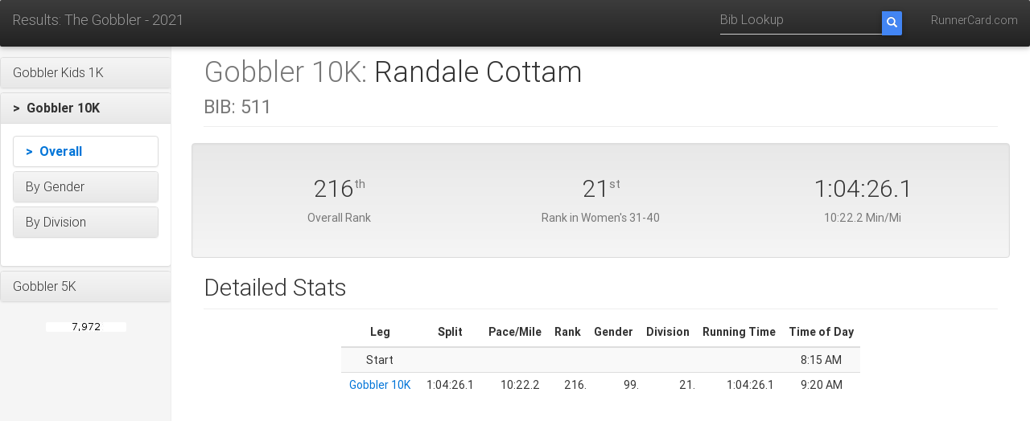

--- FILE ---
content_type: text/html;charset=UTF-8
request_url: https://www.runnercard.com/results3/athlete?meetId=90abe773-4e64-4793-abd4-e6fb50fa643b&athleteId=7fa14fbe-6287-4733-9519-b5963dd46126&eventId=3ea4e84e-b5de-4468-b391-00fffed72e19
body_size: 56153
content:


<!DOCTYPE html>
<html lang="en">

<head>
    <meta charset="utf-8">
    <meta http-equiv="X-UA-Compatible" content="IE=edge">
    <meta name="viewport" content="width=device-width, initial-scale=1">
    <!-- The above 3 meta tags *must* come first in the head; any other head content must come *after* these tags -->
    <meta name="description" content="">
    <meta name="author" content="">
    <link rel="icon" href="../../favicon.ico">

    <title>The Gobbler - 2021 </title>

    <link href="https://fonts.googleapis.com/css?family=Open+Sans|Lato" rel="stylesheet">

    <!-- Bootstrap core CSS -->
    <link rel="stylesheet" href="https://maxcdn.bootstrapcdn.com/bootstrap/3.3.7/css/bootstrap.min.css" integrity="sha384-BVYiiSIFeK1dGmJRAkycuHAHRg32OmUcww7on3RYdg4Va+PmSTsz/K68vbdEjh4u" crossorigin="anonymous">
    <link rel="stylesheet" href="https://maxcdn.bootstrapcdn.com/bootstrap/3.3.7/css/bootstrap-theme.min.css" integrity="sha384-rHyoN1iRsVXV4nD0JutlnGaslCJuC7uwjduW9SVrLvRYooPp2bWYgmgJQIXwl/Sp" crossorigin="anonymous">

    <link href="https://cdnjs.cloudflare.com/ajax/libs/mdbootstrap/4.3.0/css/mdb.min.css" rel="stylesheet">

    <!-- Custom styles for this template -->
    <link href="css/results.css" rel="stylesheet">


    <!-- HTML5 shim and Respond.js for IE8 support of HTML5 elements and media queries -->
    <!--[if lt IE 9]>
    <script src="https://oss.maxcdn.com/html5shiv/3.7.3/html5shiv.min.js"></script>
    <script src="https://oss.maxcdn.com/respond/1.4.2/respond.min.js"></script>
    <![endif]-->

    <script src="https://ajax.googleapis.com/ajax/libs/jquery/3.2.1/jquery.min.js"></script>
    <script src="https://code.jquery.com/ui/1.12.1/jquery-ui.js"></script>
    <script src="js/time.js"></script>

</head>

<body>
<nav class="navbar navbar-inverse navbar-fixed-top">
    <div class="container-fluid">
        <div class="navbar-header nowrap">
            <a class="navbar-brand header-title" href="meet?meetId=90abe773-4e64-4793-abd4-e6fb50fa643b">Results: The Gobbler - 2021 </a>
            <button type="button" class="navbar-toggle collapsed" data-toggle="collapse" data-target="#navbar" aria-expanded="false" aria-controls="navbar">
                <span class="sr-only menu-button-control">Toggle navigation</span>
                <span class="icon-bar"></span>
                <span class="icon-bar"></span>
                <span class="icon-bar"></span>
            </button>
        </div>
        <div id="navbar" class="navbar-collapse collapse">
            <ul class="nav navbar-nav navbar-right">
                <!--
                <li><a href="#">Help</a></li>
                -->
                <li><a href="http://www.runnercard.com">RunnerCard.com</a></li>
            </ul>
            <form class="navbar-form navbar-right" action="bib" method="get">
                <input type="hidden" name="meetId" value="90abe773-4e64-4793-abd4-e6fb50fa643b"/>
                <div class="input-group">
                    <input type="tel" name="bib" class="form-control" placeholder="Bib Lookup">
                    <span class="input-group-btn ">
                        <button class="btn btn-primary search-btn" type="submit">
                            <i class="glyphicon glyphicon-search"></i>
                        </button>
                    </span>
                </div>
            </form>
        </div>
    </div>
</nav>
<div class="container-fluid">
    <div class="row">

<div class="col-sm-3 col-md-2 sidebar">
    <div class="nav nav-sidebar">
        
        






<div class="panel-group" id="accordion_top">
    
        <div class="panel panel-default">
            
                
                
                    <div class="panel-heading"
                         role="button"
                         id="heading_dc7cdd56-1780-4747-b7bd-26653f45fee1"
                         data-toggle="collapse"
                         data-parent="#accordion_top"
                         href="#collapse_dc7cdd56-1780-4747-b7bd-26653f45fee1">
                        <h4 class="panel-title ">
                            
                            Gobbler Kids 1K
                        </h4>
                    </div>
                    <div id="collapse_dc7cdd56-1780-4747-b7bd-26653f45fee1"
                         class="panel-collapse collapse "
                         aria-labelledby="heading_dc7cdd56-1780-4747-b7bd-26653f45fee1">
                        <div class="panel-body">
                            
                            
                            






<div class="panel-group" id="accordion_dc7cdd56-1780-4747-b7bd-26653f45fee1">
    
        <div class="panel panel-default">
            
                
                    <a href="event?meetId=90abe773-4e64-4793-abd4-e6fb50fa643b&eventId=dc7cdd56-1780-4747-b7bd-26653f45fee1&startTimingPointId=b5cad886-8218-43a5-bc84-d401f52be4ac&endTimingPointId=49ab6df6-7d67-4354-9920-88647e454528">
                    <div class="panel-heading">
                        <h4 class="panel-title nav ">
                            
                            Overall
                        </h4>
                    </div>
                    </a>
                
                
            
        </div>
    
        <div class="panel panel-default">
            
                
                
                    <div class="panel-heading"
                         role="button"
                         id="heading_0d476c7f-0d07-492a-a716-3417df6f0e60"
                         data-toggle="collapse"
                         data-parent="#accordion_dc7cdd56-1780-4747-b7bd-26653f45fee1"
                         href="#collapse_0d476c7f-0d07-492a-a716-3417df6f0e60">
                        <h4 class="panel-title ">
                            
                            By Gender
                        </h4>
                    </div>
                    <div id="collapse_0d476c7f-0d07-492a-a716-3417df6f0e60"
                         class="panel-collapse collapse "
                         aria-labelledby="heading_0d476c7f-0d07-492a-a716-3417df6f0e60">
                        <div class="panel-body">
                            
                            
                            






<div class="panel-group" id="accordion_0d476c7f-0d07-492a-a716-3417df6f0e60">
    
        <div class="panel panel-default">
            
                
                    <a href="event?meetId=90abe773-4e64-4793-abd4-e6fb50fa643b&eventId=dc7cdd56-1780-4747-b7bd-26653f45fee1&startTimingPointId=b5cad886-8218-43a5-bc84-d401f52be4ac&endTimingPointId=49ab6df6-7d67-4354-9920-88647e454528&gender=FEMALE">
                    <div class="panel-heading">
                        <h4 class="panel-title nav ">
                            
                            Female
                        </h4>
                    </div>
                    </a>
                
                
            
        </div>
    
        <div class="panel panel-default">
            
                
                    <a href="event?meetId=90abe773-4e64-4793-abd4-e6fb50fa643b&eventId=dc7cdd56-1780-4747-b7bd-26653f45fee1&startTimingPointId=b5cad886-8218-43a5-bc84-d401f52be4ac&endTimingPointId=49ab6df6-7d67-4354-9920-88647e454528&gender=MALE">
                    <div class="panel-heading">
                        <h4 class="panel-title nav ">
                            
                            Male
                        </h4>
                    </div>
                    </a>
                
                
            
        </div>
    
    
</div>
                        </div>
                    </div>
                
            
        </div>
    
        <div class="panel panel-default">
            
                
                
                    <div class="panel-heading"
                         role="button"
                         id="heading_a5e494c4-e7bc-4755-8b02-815c209bd0d4"
                         data-toggle="collapse"
                         data-parent="#accordion_dc7cdd56-1780-4747-b7bd-26653f45fee1"
                         href="#collapse_a5e494c4-e7bc-4755-8b02-815c209bd0d4">
                        <h4 class="panel-title ">
                            
                            By Division
                        </h4>
                    </div>
                    <div id="collapse_a5e494c4-e7bc-4755-8b02-815c209bd0d4"
                         class="panel-collapse collapse "
                         aria-labelledby="heading_a5e494c4-e7bc-4755-8b02-815c209bd0d4">
                        <div class="panel-body">
                            
                            
                            






<div class="panel-group" id="accordion_a5e494c4-e7bc-4755-8b02-815c209bd0d4">
    
        <div class="panel panel-default">
            
                
                    <a href="event?meetId=90abe773-4e64-4793-abd4-e6fb50fa643b&eventId=dc7cdd56-1780-4747-b7bd-26653f45fee1&startTimingPointId=b5cad886-8218-43a5-bc84-d401f52be4ac&endTimingPointId=49ab6df6-7d67-4354-9920-88647e454528&divisionId=6e2222a7-d0fa-45a4-8022-227a83ea21d2">
                    <div class="panel-heading">
                        <h4 class="panel-title nav ">
                            
                            Girl&#39;s 1-4
                        </h4>
                    </div>
                    </a>
                
                
            
        </div>
    
        <div class="panel panel-default">
            
                
                    <a href="event?meetId=90abe773-4e64-4793-abd4-e6fb50fa643b&eventId=dc7cdd56-1780-4747-b7bd-26653f45fee1&startTimingPointId=b5cad886-8218-43a5-bc84-d401f52be4ac&endTimingPointId=49ab6df6-7d67-4354-9920-88647e454528&divisionId=d03cb741-fd25-4abf-bf54-88d977b372ff">
                    <div class="panel-heading">
                        <h4 class="panel-title nav ">
                            
                            Girl&#39;s 5-6
                        </h4>
                    </div>
                    </a>
                
                
            
        </div>
    
        <div class="panel panel-default">
            
                
                    <a href="event?meetId=90abe773-4e64-4793-abd4-e6fb50fa643b&eventId=dc7cdd56-1780-4747-b7bd-26653f45fee1&startTimingPointId=b5cad886-8218-43a5-bc84-d401f52be4ac&endTimingPointId=49ab6df6-7d67-4354-9920-88647e454528&divisionId=9d81ae34-f291-4e62-a31a-bb515409a2e5">
                    <div class="panel-heading">
                        <h4 class="panel-title nav ">
                            
                            Girl&#39;s 7-8
                        </h4>
                    </div>
                    </a>
                
                
            
        </div>
    
        <div class="panel panel-default">
            
                
                    <a href="event?meetId=90abe773-4e64-4793-abd4-e6fb50fa643b&eventId=dc7cdd56-1780-4747-b7bd-26653f45fee1&startTimingPointId=b5cad886-8218-43a5-bc84-d401f52be4ac&endTimingPointId=49ab6df6-7d67-4354-9920-88647e454528&divisionId=5d6d577f-ffab-432a-9c9c-fed61892fcc2">
                    <div class="panel-heading">
                        <h4 class="panel-title nav ">
                            
                            Girl&#39;s 9-10
                        </h4>
                    </div>
                    </a>
                
                
            
        </div>
    
        <div class="panel panel-default">
            
                
                    <a href="event?meetId=90abe773-4e64-4793-abd4-e6fb50fa643b&eventId=dc7cdd56-1780-4747-b7bd-26653f45fee1&startTimingPointId=b5cad886-8218-43a5-bc84-d401f52be4ac&endTimingPointId=49ab6df6-7d67-4354-9920-88647e454528&divisionId=3f6bc850-e5b5-4bff-a7a0-bbf90b366d8d">
                    <div class="panel-heading">
                        <h4 class="panel-title nav ">
                            
                            Girl&#39;s 11-12
                        </h4>
                    </div>
                    </a>
                
                
            
        </div>
    
        <div class="panel panel-default">
            
                
                    <a href="event?meetId=90abe773-4e64-4793-abd4-e6fb50fa643b&eventId=dc7cdd56-1780-4747-b7bd-26653f45fee1&startTimingPointId=b5cad886-8218-43a5-bc84-d401f52be4ac&endTimingPointId=49ab6df6-7d67-4354-9920-88647e454528&divisionId=83169d17-fc23-4b29-8b67-31ceaf816c56">
                    <div class="panel-heading">
                        <h4 class="panel-title nav ">
                            
                            Boy&#39;s 1-4
                        </h4>
                    </div>
                    </a>
                
                
            
        </div>
    
        <div class="panel panel-default">
            
                
                    <a href="event?meetId=90abe773-4e64-4793-abd4-e6fb50fa643b&eventId=dc7cdd56-1780-4747-b7bd-26653f45fee1&startTimingPointId=b5cad886-8218-43a5-bc84-d401f52be4ac&endTimingPointId=49ab6df6-7d67-4354-9920-88647e454528&divisionId=259f41dd-c431-4022-afed-473ab4806c12">
                    <div class="panel-heading">
                        <h4 class="panel-title nav ">
                            
                            Boy&#39;s 5-6
                        </h4>
                    </div>
                    </a>
                
                
            
        </div>
    
        <div class="panel panel-default">
            
                
                    <a href="event?meetId=90abe773-4e64-4793-abd4-e6fb50fa643b&eventId=dc7cdd56-1780-4747-b7bd-26653f45fee1&startTimingPointId=b5cad886-8218-43a5-bc84-d401f52be4ac&endTimingPointId=49ab6df6-7d67-4354-9920-88647e454528&divisionId=9b5b74fc-342f-4f9e-aaeb-92c9959dd115">
                    <div class="panel-heading">
                        <h4 class="panel-title nav ">
                            
                            Boy&#39;s 7-8
                        </h4>
                    </div>
                    </a>
                
                
            
        </div>
    
        <div class="panel panel-default">
            
                
                    <a href="event?meetId=90abe773-4e64-4793-abd4-e6fb50fa643b&eventId=dc7cdd56-1780-4747-b7bd-26653f45fee1&startTimingPointId=b5cad886-8218-43a5-bc84-d401f52be4ac&endTimingPointId=49ab6df6-7d67-4354-9920-88647e454528&divisionId=21269446-4acd-40cc-88ff-bfa5d94c7a23">
                    <div class="panel-heading">
                        <h4 class="panel-title nav ">
                            
                            Boy&#39;s 9-10
                        </h4>
                    </div>
                    </a>
                
                
            
        </div>
    
        <div class="panel panel-default">
            
                
                    <a href="event?meetId=90abe773-4e64-4793-abd4-e6fb50fa643b&eventId=dc7cdd56-1780-4747-b7bd-26653f45fee1&startTimingPointId=b5cad886-8218-43a5-bc84-d401f52be4ac&endTimingPointId=49ab6df6-7d67-4354-9920-88647e454528&divisionId=c05a1fd2-6fce-4860-8d9f-a54e52755260">
                    <div class="panel-heading">
                        <h4 class="panel-title nav ">
                            
                            Boy&#39;s 11-12
                        </h4>
                    </div>
                    </a>
                
                
            
        </div>
    
    
</div>
                        </div>
                    </div>
                
            
        </div>
    
    
</div>
                        </div>
                    </div>
                
            
        </div>
    
        <div class="panel panel-default">
            
                
                
                    <div class="panel-heading"
                         role="button"
                         id="heading_3ea4e84e-b5de-4468-b391-00fffed72e19"
                         data-toggle="collapse"
                         data-parent="#accordion_top"
                         href="#collapse_3ea4e84e-b5de-4468-b391-00fffed72e19">
                        <h4 class="panel-title selected">
                            &gt;&nbsp;
                            Gobbler 10K
                        </h4>
                    </div>
                    <div id="collapse_3ea4e84e-b5de-4468-b391-00fffed72e19"
                         class="panel-collapse collapse in"
                         aria-labelledby="heading_3ea4e84e-b5de-4468-b391-00fffed72e19">
                        <div class="panel-body">
                            
                            
                            






<div class="panel-group" id="accordion_3ea4e84e-b5de-4468-b391-00fffed72e19">
    
        <div class="panel panel-default">
            
                
                    <a href="event?meetId=90abe773-4e64-4793-abd4-e6fb50fa643b&eventId=3ea4e84e-b5de-4468-b391-00fffed72e19&startTimingPointId=8b19cd3e-d59b-4db4-8df7-2bf7e7af9d22&endTimingPointId=6d5e18b2-81de-4a6b-9091-4bc06b9ac6e4">
                    <div class="panel-heading">
                        <h4 class="panel-title nav selected">
                            &gt;&nbsp;
                            Overall
                        </h4>
                    </div>
                    </a>
                
                
            
        </div>
    
        <div class="panel panel-default">
            
                
                
                    <div class="panel-heading"
                         role="button"
                         id="heading_de5f986d-5e5c-467e-8e5f-e44519b6cddf"
                         data-toggle="collapse"
                         data-parent="#accordion_3ea4e84e-b5de-4468-b391-00fffed72e19"
                         href="#collapse_de5f986d-5e5c-467e-8e5f-e44519b6cddf">
                        <h4 class="panel-title ">
                            
                            By Gender
                        </h4>
                    </div>
                    <div id="collapse_de5f986d-5e5c-467e-8e5f-e44519b6cddf"
                         class="panel-collapse collapse "
                         aria-labelledby="heading_de5f986d-5e5c-467e-8e5f-e44519b6cddf">
                        <div class="panel-body">
                            
                            
                            






<div class="panel-group" id="accordion_de5f986d-5e5c-467e-8e5f-e44519b6cddf">
    
        <div class="panel panel-default">
            
                
                    <a href="event?meetId=90abe773-4e64-4793-abd4-e6fb50fa643b&eventId=3ea4e84e-b5de-4468-b391-00fffed72e19&startTimingPointId=8b19cd3e-d59b-4db4-8df7-2bf7e7af9d22&endTimingPointId=6d5e18b2-81de-4a6b-9091-4bc06b9ac6e4&gender=FEMALE">
                    <div class="panel-heading">
                        <h4 class="panel-title nav ">
                            
                            Female
                        </h4>
                    </div>
                    </a>
                
                
            
        </div>
    
        <div class="panel panel-default">
            
                
                    <a href="event?meetId=90abe773-4e64-4793-abd4-e6fb50fa643b&eventId=3ea4e84e-b5de-4468-b391-00fffed72e19&startTimingPointId=8b19cd3e-d59b-4db4-8df7-2bf7e7af9d22&endTimingPointId=6d5e18b2-81de-4a6b-9091-4bc06b9ac6e4&gender=MALE">
                    <div class="panel-heading">
                        <h4 class="panel-title nav ">
                            
                            Male
                        </h4>
                    </div>
                    </a>
                
                
            
        </div>
    
    
</div>
                        </div>
                    </div>
                
            
        </div>
    
        <div class="panel panel-default">
            
                
                
                    <div class="panel-heading"
                         role="button"
                         id="heading_cc01fffd-8f5b-4c15-9965-c9ea8bbd4e0a"
                         data-toggle="collapse"
                         data-parent="#accordion_3ea4e84e-b5de-4468-b391-00fffed72e19"
                         href="#collapse_cc01fffd-8f5b-4c15-9965-c9ea8bbd4e0a">
                        <h4 class="panel-title ">
                            
                            By Division
                        </h4>
                    </div>
                    <div id="collapse_cc01fffd-8f5b-4c15-9965-c9ea8bbd4e0a"
                         class="panel-collapse collapse "
                         aria-labelledby="heading_cc01fffd-8f5b-4c15-9965-c9ea8bbd4e0a">
                        <div class="panel-body">
                            
                            
                            






<div class="panel-group" id="accordion_cc01fffd-8f5b-4c15-9965-c9ea8bbd4e0a">
    
        <div class="panel panel-default">
            
                
                    <a href="event?meetId=90abe773-4e64-4793-abd4-e6fb50fa643b&eventId=3ea4e84e-b5de-4468-b391-00fffed72e19&startTimingPointId=8b19cd3e-d59b-4db4-8df7-2bf7e7af9d22&endTimingPointId=6d5e18b2-81de-4a6b-9091-4bc06b9ac6e4&divisionId=8e2262fa-7b99-4992-aad4-35c96362be88">
                    <div class="panel-heading">
                        <h4 class="panel-title nav ">
                            
                            Girl&#39;s 1-20
                        </h4>
                    </div>
                    </a>
                
                
            
        </div>
    
        <div class="panel panel-default">
            
                
                    <a href="event?meetId=90abe773-4e64-4793-abd4-e6fb50fa643b&eventId=3ea4e84e-b5de-4468-b391-00fffed72e19&startTimingPointId=8b19cd3e-d59b-4db4-8df7-2bf7e7af9d22&endTimingPointId=6d5e18b2-81de-4a6b-9091-4bc06b9ac6e4&divisionId=e1ccb2f7-bf95-42d7-b425-117f58664613">
                    <div class="panel-heading">
                        <h4 class="panel-title nav ">
                            
                            Women&#39;s 21-30
                        </h4>
                    </div>
                    </a>
                
                
            
        </div>
    
        <div class="panel panel-default">
            
                
                    <a href="event?meetId=90abe773-4e64-4793-abd4-e6fb50fa643b&eventId=3ea4e84e-b5de-4468-b391-00fffed72e19&startTimingPointId=8b19cd3e-d59b-4db4-8df7-2bf7e7af9d22&endTimingPointId=6d5e18b2-81de-4a6b-9091-4bc06b9ac6e4&divisionId=be723ab6-c1d6-486e-9bbb-959ec4e1036d">
                    <div class="panel-heading">
                        <h4 class="panel-title nav ">
                            
                            Women&#39;s 31-40
                        </h4>
                    </div>
                    </a>
                
                
            
        </div>
    
        <div class="panel panel-default">
            
                
                    <a href="event?meetId=90abe773-4e64-4793-abd4-e6fb50fa643b&eventId=3ea4e84e-b5de-4468-b391-00fffed72e19&startTimingPointId=8b19cd3e-d59b-4db4-8df7-2bf7e7af9d22&endTimingPointId=6d5e18b2-81de-4a6b-9091-4bc06b9ac6e4&divisionId=79d4782b-d5c7-4029-b4cd-6fc4fa027b8a">
                    <div class="panel-heading">
                        <h4 class="panel-title nav ">
                            
                            Women&#39;s 41-50
                        </h4>
                    </div>
                    </a>
                
                
            
        </div>
    
        <div class="panel panel-default">
            
                
                    <a href="event?meetId=90abe773-4e64-4793-abd4-e6fb50fa643b&eventId=3ea4e84e-b5de-4468-b391-00fffed72e19&startTimingPointId=8b19cd3e-d59b-4db4-8df7-2bf7e7af9d22&endTimingPointId=6d5e18b2-81de-4a6b-9091-4bc06b9ac6e4&divisionId=02c584ad-2839-4201-b685-fc51b15f193c">
                    <div class="panel-heading">
                        <h4 class="panel-title nav ">
                            
                            Women&#39;s 51-60
                        </h4>
                    </div>
                    </a>
                
                
            
        </div>
    
        <div class="panel panel-default">
            
                
                    <a href="event?meetId=90abe773-4e64-4793-abd4-e6fb50fa643b&eventId=3ea4e84e-b5de-4468-b391-00fffed72e19&startTimingPointId=8b19cd3e-d59b-4db4-8df7-2bf7e7af9d22&endTimingPointId=6d5e18b2-81de-4a6b-9091-4bc06b9ac6e4&divisionId=0c999c76-42ef-41ac-829b-780340c35df5">
                    <div class="panel-heading">
                        <h4 class="panel-title nav ">
                            
                            Women&#39;s 61-70
                        </h4>
                    </div>
                    </a>
                
                
            
        </div>
    
        <div class="panel panel-default">
            
                
                    <a href="event?meetId=90abe773-4e64-4793-abd4-e6fb50fa643b&eventId=3ea4e84e-b5de-4468-b391-00fffed72e19&startTimingPointId=8b19cd3e-d59b-4db4-8df7-2bf7e7af9d22&endTimingPointId=6d5e18b2-81de-4a6b-9091-4bc06b9ac6e4&divisionId=9005dfba-b5fd-4be4-a6e8-476a673db988">
                    <div class="panel-heading">
                        <h4 class="panel-title nav ">
                            
                            Women&#39;s 71-99
                        </h4>
                    </div>
                    </a>
                
                
            
        </div>
    
        <div class="panel panel-default">
            
                
                    <a href="event?meetId=90abe773-4e64-4793-abd4-e6fb50fa643b&eventId=3ea4e84e-b5de-4468-b391-00fffed72e19&startTimingPointId=8b19cd3e-d59b-4db4-8df7-2bf7e7af9d22&endTimingPointId=6d5e18b2-81de-4a6b-9091-4bc06b9ac6e4&divisionId=c6e52856-55cd-4fac-b212-79f15e6fdb8b">
                    <div class="panel-heading">
                        <h4 class="panel-title nav ">
                            
                            Women&#39;s Overall
                        </h4>
                    </div>
                    </a>
                
                
            
        </div>
    
        <div class="panel panel-default">
            
                
                    <a href="event?meetId=90abe773-4e64-4793-abd4-e6fb50fa643b&eventId=3ea4e84e-b5de-4468-b391-00fffed72e19&startTimingPointId=8b19cd3e-d59b-4db4-8df7-2bf7e7af9d22&endTimingPointId=6d5e18b2-81de-4a6b-9091-4bc06b9ac6e4&divisionId=b1ac9cae-1afa-4910-9e99-5263bdfb986e">
                    <div class="panel-heading">
                        <h4 class="panel-title nav ">
                            
                            Boy&#39;s 1-20
                        </h4>
                    </div>
                    </a>
                
                
            
        </div>
    
        <div class="panel panel-default">
            
                
                    <a href="event?meetId=90abe773-4e64-4793-abd4-e6fb50fa643b&eventId=3ea4e84e-b5de-4468-b391-00fffed72e19&startTimingPointId=8b19cd3e-d59b-4db4-8df7-2bf7e7af9d22&endTimingPointId=6d5e18b2-81de-4a6b-9091-4bc06b9ac6e4&divisionId=e50bc259-c579-44b4-b301-68dc833a60a8">
                    <div class="panel-heading">
                        <h4 class="panel-title nav ">
                            
                            Men&#39;s 21-30
                        </h4>
                    </div>
                    </a>
                
                
            
        </div>
    
        <div class="panel panel-default">
            
                
                    <a href="event?meetId=90abe773-4e64-4793-abd4-e6fb50fa643b&eventId=3ea4e84e-b5de-4468-b391-00fffed72e19&startTimingPointId=8b19cd3e-d59b-4db4-8df7-2bf7e7af9d22&endTimingPointId=6d5e18b2-81de-4a6b-9091-4bc06b9ac6e4&divisionId=db89b27e-df86-4ecc-89ac-9d78d8004541">
                    <div class="panel-heading">
                        <h4 class="panel-title nav ">
                            
                            Men&#39;s 31-40
                        </h4>
                    </div>
                    </a>
                
                
            
        </div>
    
        <div class="panel panel-default">
            
                
                    <a href="event?meetId=90abe773-4e64-4793-abd4-e6fb50fa643b&eventId=3ea4e84e-b5de-4468-b391-00fffed72e19&startTimingPointId=8b19cd3e-d59b-4db4-8df7-2bf7e7af9d22&endTimingPointId=6d5e18b2-81de-4a6b-9091-4bc06b9ac6e4&divisionId=1a798eca-4251-42e4-9d1e-48a1eaa92a24">
                    <div class="panel-heading">
                        <h4 class="panel-title nav ">
                            
                            Men&#39;s 41-50
                        </h4>
                    </div>
                    </a>
                
                
            
        </div>
    
        <div class="panel panel-default">
            
                
                    <a href="event?meetId=90abe773-4e64-4793-abd4-e6fb50fa643b&eventId=3ea4e84e-b5de-4468-b391-00fffed72e19&startTimingPointId=8b19cd3e-d59b-4db4-8df7-2bf7e7af9d22&endTimingPointId=6d5e18b2-81de-4a6b-9091-4bc06b9ac6e4&divisionId=c5d564e0-b47e-486d-bd68-7552e23cf79c">
                    <div class="panel-heading">
                        <h4 class="panel-title nav ">
                            
                            Men&#39;s 51-60
                        </h4>
                    </div>
                    </a>
                
                
            
        </div>
    
        <div class="panel panel-default">
            
                
                    <a href="event?meetId=90abe773-4e64-4793-abd4-e6fb50fa643b&eventId=3ea4e84e-b5de-4468-b391-00fffed72e19&startTimingPointId=8b19cd3e-d59b-4db4-8df7-2bf7e7af9d22&endTimingPointId=6d5e18b2-81de-4a6b-9091-4bc06b9ac6e4&divisionId=6683680e-5d10-4c67-b65d-54c56954a6fc">
                    <div class="panel-heading">
                        <h4 class="panel-title nav ">
                            
                            Men&#39;s 61-70
                        </h4>
                    </div>
                    </a>
                
                
            
        </div>
    
        <div class="panel panel-default">
            
                
                    <a href="event?meetId=90abe773-4e64-4793-abd4-e6fb50fa643b&eventId=3ea4e84e-b5de-4468-b391-00fffed72e19&startTimingPointId=8b19cd3e-d59b-4db4-8df7-2bf7e7af9d22&endTimingPointId=6d5e18b2-81de-4a6b-9091-4bc06b9ac6e4&divisionId=0c290fe8-46d0-4c81-bfa6-d3592b629b74">
                    <div class="panel-heading">
                        <h4 class="panel-title nav ">
                            
                            Men&#39;s 71-99
                        </h4>
                    </div>
                    </a>
                
                
            
        </div>
    
        <div class="panel panel-default">
            
                
                    <a href="event?meetId=90abe773-4e64-4793-abd4-e6fb50fa643b&eventId=3ea4e84e-b5de-4468-b391-00fffed72e19&startTimingPointId=8b19cd3e-d59b-4db4-8df7-2bf7e7af9d22&endTimingPointId=6d5e18b2-81de-4a6b-9091-4bc06b9ac6e4&divisionId=9c50c30f-1230-42c0-8ccb-6101ad300895">
                    <div class="panel-heading">
                        <h4 class="panel-title nav ">
                            
                            Men&#39;s Overall
                        </h4>
                    </div>
                    </a>
                
                
            
        </div>
    
    
</div>
                        </div>
                    </div>
                
            
        </div>
    
    
</div>
                        </div>
                    </div>
                
            
        </div>
    
        <div class="panel panel-default">
            
                
                
                    <div class="panel-heading"
                         role="button"
                         id="heading_9d7562ee-1c89-4fc1-874a-0c0abc8162fb"
                         data-toggle="collapse"
                         data-parent="#accordion_top"
                         href="#collapse_9d7562ee-1c89-4fc1-874a-0c0abc8162fb">
                        <h4 class="panel-title ">
                            
                            Gobbler 5K
                        </h4>
                    </div>
                    <div id="collapse_9d7562ee-1c89-4fc1-874a-0c0abc8162fb"
                         class="panel-collapse collapse "
                         aria-labelledby="heading_9d7562ee-1c89-4fc1-874a-0c0abc8162fb">
                        <div class="panel-body">
                            
                            
                            






<div class="panel-group" id="accordion_9d7562ee-1c89-4fc1-874a-0c0abc8162fb">
    
        <div class="panel panel-default">
            
                
                    <a href="event?meetId=90abe773-4e64-4793-abd4-e6fb50fa643b&eventId=9d7562ee-1c89-4fc1-874a-0c0abc8162fb&startTimingPointId=fcb09978-5ca6-440b-ace9-f96da22dd376&endTimingPointId=de175562-b0e5-44f1-a8c2-ac302c5db068">
                    <div class="panel-heading">
                        <h4 class="panel-title nav ">
                            
                            Overall
                        </h4>
                    </div>
                    </a>
                
                
            
        </div>
    
        <div class="panel panel-default">
            
                
                
                    <div class="panel-heading"
                         role="button"
                         id="heading_57da6444-b596-4d47-8647-c9227208ce3d"
                         data-toggle="collapse"
                         data-parent="#accordion_9d7562ee-1c89-4fc1-874a-0c0abc8162fb"
                         href="#collapse_57da6444-b596-4d47-8647-c9227208ce3d">
                        <h4 class="panel-title ">
                            
                            By Gender
                        </h4>
                    </div>
                    <div id="collapse_57da6444-b596-4d47-8647-c9227208ce3d"
                         class="panel-collapse collapse "
                         aria-labelledby="heading_57da6444-b596-4d47-8647-c9227208ce3d">
                        <div class="panel-body">
                            
                            
                            






<div class="panel-group" id="accordion_57da6444-b596-4d47-8647-c9227208ce3d">
    
        <div class="panel panel-default">
            
                
                    <a href="event?meetId=90abe773-4e64-4793-abd4-e6fb50fa643b&eventId=9d7562ee-1c89-4fc1-874a-0c0abc8162fb&startTimingPointId=fcb09978-5ca6-440b-ace9-f96da22dd376&endTimingPointId=de175562-b0e5-44f1-a8c2-ac302c5db068&gender=FEMALE">
                    <div class="panel-heading">
                        <h4 class="panel-title nav ">
                            
                            Female
                        </h4>
                    </div>
                    </a>
                
                
            
        </div>
    
        <div class="panel panel-default">
            
                
                    <a href="event?meetId=90abe773-4e64-4793-abd4-e6fb50fa643b&eventId=9d7562ee-1c89-4fc1-874a-0c0abc8162fb&startTimingPointId=fcb09978-5ca6-440b-ace9-f96da22dd376&endTimingPointId=de175562-b0e5-44f1-a8c2-ac302c5db068&gender=MALE">
                    <div class="panel-heading">
                        <h4 class="panel-title nav ">
                            
                            Male
                        </h4>
                    </div>
                    </a>
                
                
            
        </div>
    
    
</div>
                        </div>
                    </div>
                
            
        </div>
    
        <div class="panel panel-default">
            
                
                
                    <div class="panel-heading"
                         role="button"
                         id="heading_06bba0ff-334f-4c1d-8f9b-34a147b09c4b"
                         data-toggle="collapse"
                         data-parent="#accordion_9d7562ee-1c89-4fc1-874a-0c0abc8162fb"
                         href="#collapse_06bba0ff-334f-4c1d-8f9b-34a147b09c4b">
                        <h4 class="panel-title ">
                            
                            By Division
                        </h4>
                    </div>
                    <div id="collapse_06bba0ff-334f-4c1d-8f9b-34a147b09c4b"
                         class="panel-collapse collapse "
                         aria-labelledby="heading_06bba0ff-334f-4c1d-8f9b-34a147b09c4b">
                        <div class="panel-body">
                            
                            
                            






<div class="panel-group" id="accordion_06bba0ff-334f-4c1d-8f9b-34a147b09c4b">
    
        <div class="panel panel-default">
            
                
                    <a href="event?meetId=90abe773-4e64-4793-abd4-e6fb50fa643b&eventId=9d7562ee-1c89-4fc1-874a-0c0abc8162fb&startTimingPointId=fcb09978-5ca6-440b-ace9-f96da22dd376&endTimingPointId=de175562-b0e5-44f1-a8c2-ac302c5db068&divisionId=34cd740e-6a06-4b83-965b-9030b802f8a9">
                    <div class="panel-heading">
                        <h4 class="panel-title nav ">
                            
                            Girl&#39;s 1-20
                        </h4>
                    </div>
                    </a>
                
                
            
        </div>
    
        <div class="panel panel-default">
            
                
                    <a href="event?meetId=90abe773-4e64-4793-abd4-e6fb50fa643b&eventId=9d7562ee-1c89-4fc1-874a-0c0abc8162fb&startTimingPointId=fcb09978-5ca6-440b-ace9-f96da22dd376&endTimingPointId=de175562-b0e5-44f1-a8c2-ac302c5db068&divisionId=91bd9a2d-c903-4b4a-8105-51b8b497ee92">
                    <div class="panel-heading">
                        <h4 class="panel-title nav ">
                            
                            Women&#39;s 21-30
                        </h4>
                    </div>
                    </a>
                
                
            
        </div>
    
        <div class="panel panel-default">
            
                
                    <a href="event?meetId=90abe773-4e64-4793-abd4-e6fb50fa643b&eventId=9d7562ee-1c89-4fc1-874a-0c0abc8162fb&startTimingPointId=fcb09978-5ca6-440b-ace9-f96da22dd376&endTimingPointId=de175562-b0e5-44f1-a8c2-ac302c5db068&divisionId=50c8a51c-2ead-41f3-9dd6-d9ad838ba184">
                    <div class="panel-heading">
                        <h4 class="panel-title nav ">
                            
                            Women&#39;s 31-40
                        </h4>
                    </div>
                    </a>
                
                
            
        </div>
    
        <div class="panel panel-default">
            
                
                    <a href="event?meetId=90abe773-4e64-4793-abd4-e6fb50fa643b&eventId=9d7562ee-1c89-4fc1-874a-0c0abc8162fb&startTimingPointId=fcb09978-5ca6-440b-ace9-f96da22dd376&endTimingPointId=de175562-b0e5-44f1-a8c2-ac302c5db068&divisionId=97db5ff8-0e3a-4548-b149-9b0bd2382828">
                    <div class="panel-heading">
                        <h4 class="panel-title nav ">
                            
                            Women&#39;s 41-50
                        </h4>
                    </div>
                    </a>
                
                
            
        </div>
    
        <div class="panel panel-default">
            
                
                    <a href="event?meetId=90abe773-4e64-4793-abd4-e6fb50fa643b&eventId=9d7562ee-1c89-4fc1-874a-0c0abc8162fb&startTimingPointId=fcb09978-5ca6-440b-ace9-f96da22dd376&endTimingPointId=de175562-b0e5-44f1-a8c2-ac302c5db068&divisionId=b113beaf-b640-4290-af7e-7790b8fe6c51">
                    <div class="panel-heading">
                        <h4 class="panel-title nav ">
                            
                            Women&#39;s 51-60
                        </h4>
                    </div>
                    </a>
                
                
            
        </div>
    
        <div class="panel panel-default">
            
                
                    <a href="event?meetId=90abe773-4e64-4793-abd4-e6fb50fa643b&eventId=9d7562ee-1c89-4fc1-874a-0c0abc8162fb&startTimingPointId=fcb09978-5ca6-440b-ace9-f96da22dd376&endTimingPointId=de175562-b0e5-44f1-a8c2-ac302c5db068&divisionId=04fdbcce-0ef2-4778-97cb-c9a941a4c473">
                    <div class="panel-heading">
                        <h4 class="panel-title nav ">
                            
                            Women&#39;s 61-70
                        </h4>
                    </div>
                    </a>
                
                
            
        </div>
    
        <div class="panel panel-default">
            
                
                    <a href="event?meetId=90abe773-4e64-4793-abd4-e6fb50fa643b&eventId=9d7562ee-1c89-4fc1-874a-0c0abc8162fb&startTimingPointId=fcb09978-5ca6-440b-ace9-f96da22dd376&endTimingPointId=de175562-b0e5-44f1-a8c2-ac302c5db068&divisionId=75681d00-b012-4c78-8a68-c0edc56fe591">
                    <div class="panel-heading">
                        <h4 class="panel-title nav ">
                            
                            Women&#39;s 71-99
                        </h4>
                    </div>
                    </a>
                
                
            
        </div>
    
        <div class="panel panel-default">
            
                
                    <a href="event?meetId=90abe773-4e64-4793-abd4-e6fb50fa643b&eventId=9d7562ee-1c89-4fc1-874a-0c0abc8162fb&startTimingPointId=fcb09978-5ca6-440b-ace9-f96da22dd376&endTimingPointId=de175562-b0e5-44f1-a8c2-ac302c5db068&divisionId=b651f74c-6722-437b-bbf5-328f6f8a1e49">
                    <div class="panel-heading">
                        <h4 class="panel-title nav ">
                            
                            Women&#39;s Overall
                        </h4>
                    </div>
                    </a>
                
                
            
        </div>
    
        <div class="panel panel-default">
            
                
                    <a href="event?meetId=90abe773-4e64-4793-abd4-e6fb50fa643b&eventId=9d7562ee-1c89-4fc1-874a-0c0abc8162fb&startTimingPointId=fcb09978-5ca6-440b-ace9-f96da22dd376&endTimingPointId=de175562-b0e5-44f1-a8c2-ac302c5db068&divisionId=da60b162-899e-4618-8cb7-ec4151b907ef">
                    <div class="panel-heading">
                        <h4 class="panel-title nav ">
                            
                            Boy&#39;s 1-20
                        </h4>
                    </div>
                    </a>
                
                
            
        </div>
    
        <div class="panel panel-default">
            
                
                    <a href="event?meetId=90abe773-4e64-4793-abd4-e6fb50fa643b&eventId=9d7562ee-1c89-4fc1-874a-0c0abc8162fb&startTimingPointId=fcb09978-5ca6-440b-ace9-f96da22dd376&endTimingPointId=de175562-b0e5-44f1-a8c2-ac302c5db068&divisionId=c2bbf0c0-a9c5-46e9-8859-defabe10d6da">
                    <div class="panel-heading">
                        <h4 class="panel-title nav ">
                            
                            Men&#39;s 21-30
                        </h4>
                    </div>
                    </a>
                
                
            
        </div>
    
        <div class="panel panel-default">
            
                
                    <a href="event?meetId=90abe773-4e64-4793-abd4-e6fb50fa643b&eventId=9d7562ee-1c89-4fc1-874a-0c0abc8162fb&startTimingPointId=fcb09978-5ca6-440b-ace9-f96da22dd376&endTimingPointId=de175562-b0e5-44f1-a8c2-ac302c5db068&divisionId=62853122-0ad1-435c-8f39-baea9d19f893">
                    <div class="panel-heading">
                        <h4 class="panel-title nav ">
                            
                            Men&#39;s 31-40
                        </h4>
                    </div>
                    </a>
                
                
            
        </div>
    
        <div class="panel panel-default">
            
                
                    <a href="event?meetId=90abe773-4e64-4793-abd4-e6fb50fa643b&eventId=9d7562ee-1c89-4fc1-874a-0c0abc8162fb&startTimingPointId=fcb09978-5ca6-440b-ace9-f96da22dd376&endTimingPointId=de175562-b0e5-44f1-a8c2-ac302c5db068&divisionId=f16954f7-3464-4db9-b1d4-2f05aedff281">
                    <div class="panel-heading">
                        <h4 class="panel-title nav ">
                            
                            Men&#39;s 41-50
                        </h4>
                    </div>
                    </a>
                
                
            
        </div>
    
        <div class="panel panel-default">
            
                
                    <a href="event?meetId=90abe773-4e64-4793-abd4-e6fb50fa643b&eventId=9d7562ee-1c89-4fc1-874a-0c0abc8162fb&startTimingPointId=fcb09978-5ca6-440b-ace9-f96da22dd376&endTimingPointId=de175562-b0e5-44f1-a8c2-ac302c5db068&divisionId=fa18ad80-8526-49fb-b345-39bdba774378">
                    <div class="panel-heading">
                        <h4 class="panel-title nav ">
                            
                            Men&#39;s 51-60
                        </h4>
                    </div>
                    </a>
                
                
            
        </div>
    
        <div class="panel panel-default">
            
                
                    <a href="event?meetId=90abe773-4e64-4793-abd4-e6fb50fa643b&eventId=9d7562ee-1c89-4fc1-874a-0c0abc8162fb&startTimingPointId=fcb09978-5ca6-440b-ace9-f96da22dd376&endTimingPointId=de175562-b0e5-44f1-a8c2-ac302c5db068&divisionId=28f04abe-a3bb-48ae-a27b-4bacb2b38015">
                    <div class="panel-heading">
                        <h4 class="panel-title nav ">
                            
                            Men&#39;s 61-70
                        </h4>
                    </div>
                    </a>
                
                
            
        </div>
    
        <div class="panel panel-default">
            
                
                    <a href="event?meetId=90abe773-4e64-4793-abd4-e6fb50fa643b&eventId=9d7562ee-1c89-4fc1-874a-0c0abc8162fb&startTimingPointId=fcb09978-5ca6-440b-ace9-f96da22dd376&endTimingPointId=de175562-b0e5-44f1-a8c2-ac302c5db068&divisionId=7a7170d2-cdcd-4204-92cb-ce9633b7f402">
                    <div class="panel-heading">
                        <h4 class="panel-title nav ">
                            
                            Men&#39;s 71-99
                        </h4>
                    </div>
                    </a>
                
                
            
        </div>
    
        <div class="panel panel-default">
            
                
                    <a href="event?meetId=90abe773-4e64-4793-abd4-e6fb50fa643b&eventId=9d7562ee-1c89-4fc1-874a-0c0abc8162fb&startTimingPointId=fcb09978-5ca6-440b-ace9-f96da22dd376&endTimingPointId=de175562-b0e5-44f1-a8c2-ac302c5db068&divisionId=02526148-7922-439a-b03b-51a398bab699">
                    <div class="panel-heading">
                        <h4 class="panel-title nav ">
                            
                            Men&#39;s Overall
                        </h4>
                    </div>
                    </a>
                
                
            
        </div>
    
    
</div>
                        </div>
                    </div>
                
            
        </div>
    
    
</div>
                        </div>
                    </div>
                
            
        </div>
    
    
        <div style="text-align: center; padding-top: 20px;">
            <img src="https://www.runnercard.com/e/runner.Count?page=90abe773-4e64-4793-abd4-e6fb50fa643b" alt="" />
        </div>
    
</div>
    </div>
</div>

















<input type="hidden" name="now" id="now" value="2026-01-15T17:20:27.028-07:00" />
        <div class="col-sm-9 col-sm-offset-3 col-md-10 col-md-offset-2 main">
            <h1 class="page-header">
                <span class="text-muted">Gobbler 10K:</span>
                <span>Randale Cottam</span><br/>
                <small><span class="text-muted">BIB: </span>511</small><br />

            </h1>

            
            
                <div class="row placeholders well">
                    <div class="col-xs-6 col-sm-4 placeholder">
                    
                        <h2>216<sup><small>th</small></sup></h2>
                        
                            <span class="text-muted">Overall Rank</span>
                            
                        
                    
                    </div>
                    
                    
                        <div class="col-xs-6 col-sm-4 placeholder">
                            <h2>21<sup><small>st</small></sup></h2>
                            
                            <span class="text-muted">Rank in Women&#39;s 31-40</span>
                        </div>
                    
                    
                
                    <div class="col-xs-12 col-sm-4 placeholder">
                        
                            
                            
                                <h2>1:04:26.1</h2>
                            
                        
                        <span class="text-muted">
                            
                                10:22.2 Min/Mi
                            
                        </span>
                    </div>
                
                </div>
            
            <h2 class="sub-header">Detailed Stats</h2>
            <div class="table-responsive">
                <table class="table table-striped" style="width:inherit;" align="center">
                    <thead>
                    <tr>
                        <th>Leg</th>
                        
                        <th>Split</th>
                        <th>Pace/Mile</th>
                        <th>Rank</th>
                        
                            <th>Gender</th>
                        
                        
                            <th>Division</th>
                        
                        
                        <th>Running Time</th>
                        
                            <th>Time of Day</th>
                        
                        
                    </tr>
                    </thead>
                    <tbody>
                    
                        <tr>
                            <td class="leg-name">Start</td>
                            
                            <td></td>
                            <td></td>
                            <td></td>
                            
                                <td></td>
                            
                            
                                <td></td>
                            
                            
                            <td class="time">
                                
                            </td>
                            <td class="tod">
                                
                                    8:15 AM
                                
                            </td>
                            
                        </tr>
                    
                    
                    
                    
                    
                        
                        
                    
                        
                            
                            
                            
                            
                            
                            
                            <tr>
                                <td class="leg-name">
                                    <a href="event?meetId=90abe773-4e64-4793-abd4-e6fb50fa643b&eventId=3ea4e84e-b5de-4468-b391-00fffed72e19&startTimingPointId=8b19cd3e-d59b-4db4-8df7-2bf7e7af9d22&endTimingPointId=6d5e18b2-81de-4a6b-9091-4bc06b9ac6e4">
                                        Gobbler 10K
                                    </a>
                                </td>
                                
                                <td class="time">
                                    
                                        1:04:26.1
                                    
                                </td>
                                <td class="time">
                                    
                                        10:22.2
                                    
                                </td>
                                <td class="place">
                                    
                                        216.
                                    
                                </td>
                                
                                    <td class="place">
                                        
                                            99.
                                        
                                    </td>
                                
                                
                                    <td class="place">
                                        
                                            21.
                                        
                                    </td>
                                
                                
                                <td class="time">
                                    
                                        
                                            1:04:26.1
                                        
                                        
                                    
                                </td>
                                
                                    <td class="tod">
                                        
                                            9:20 AM
                                        
                                    </td>
                                
                                
                                
                                    
                                    
                                
                            </tr>
                        
                        
                    
                    </tbody>
                </table>
            </div>
        </div>

</div>
</div>

<!-- Bootstrap core JavaScript
================================================== -->
<!-- Placed at the end of the document so the pages load faster -->

<!-- Latest compiled and minified Bootstrap JavaScript -->
<script src="https://maxcdn.bootstrapcdn.com/bootstrap/3.3.7/js/bootstrap.min.js" integrity="sha384-Tc5IQib027qvyjSMfHjOMaLkfuWVxZxUPnCJA7l2mCWNIpG9mGCD8wGNIcPD7Txa" crossorigin="anonymous"></script>
<script type="text/javascript" src="https://cdnjs.cloudflare.com/ajax/libs/mdbootstrap/4.3.0/js/mdb.min.js"></script>

</body>

</html>